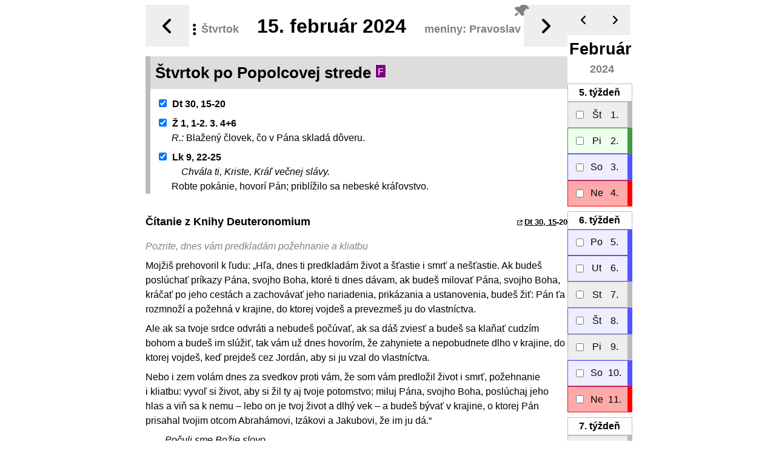

--- FILE ---
content_type: text/html; charset=UTF-8
request_url: https://lc.kbs.sk/?den=20240215
body_size: 3433
content:
  <!doctype html>
  <html lang="sk">
  <head>
    <meta charset="utf-8">
    <meta name="viewport" content="width=device-width, initial-scale=1, shrink-to-fit=no">
    <link rel="icon" type="image/png" sizes="32x32" href="img/favicon-32x32.png">
    <link rel="icon" type="image/png" sizes="16x16" href="img/favicon-16x16.png">
    <title>Liturgický kalendár - 15. feb 2024</title>
<link rel="stylesheet" type="text/css" href="https://code.jquery.com/ui/1.12.1/themes/base/jquery-ui.css" />
<link rel="stylesheet" type="text/css" href="https://cdnjs.cloudflare.com/ajax/libs/font-awesome/6.4.0/css/all.min.css" />
<link rel="stylesheet" type="text/css" href="lc-single.css?v24a" />
<link rel="stylesheet" type="text/css" href="lc-web.css?v24a" />
<link rel="stylesheet" type="text/css" href="jq/plugins/jquery.navHeader.css?v24a" />
<script type="text/javascript" src="https://code.jquery.com/jquery-3.6.0.js"></script>
<script type="text/javascript" src="https://code.jquery.com/ui/1.12.1/jquery-ui.js"></script>
<script type="text/javascript" src="cookies.js?v24a"></script>
<script type="text/javascript" src="lc.js?v24a"></script>
<script type="text/javascript" src="jq/plugins/jquery.navHeader.js?v24a"></script>
<script type="text/javascript" src="lc-init.js?v24a"></script>
<script type="text/javascript" src="lc-single.js?v24a"></script>
  </head>
  <body>
<div id='lc' class='lc lc-LAT lc-media-web hvr-tr-chldrn-a hs-105    container '  data-role='page'>
<div id='links' class='livelinks noPrint'>
<div class='flex lcIcons'><a data-js='goToday();' class='js fg0' title='Dnes'><img src='img/today.png'/></a><a data-lc-href='?den=%y4mmdd&obrad=gr' class='gen' title='Gréckokatolícky obrad'><img src='img/gr.png'/></a><a data-lc-href='?mesiac=%y4mmdd' class='gen' title='Mesiac - hlavičky'><img src='img/cal-row.png'/></a><a data-lc-href='?mesiac=%y4%mm&format=tabCal' class='gen' title='Mesiac - tabuľka'><img src='img/cal-tab.png'/></a><a data-lc-href='https://breviar.sk/cgi-bin/l.cgi?qt=pdt&d=%dd&m=%mm&r=%y4' class='away gen' title='Breviár - Liturgia hodín'><img src='img/breviar.png'/></a><a data-js='conf();' class='js' title='Nastavenia'><i class="fas fa-gear"></i></a><a data-js='lcDownload();' class='js fg0' title='Na stiahnutie'><i class="fas fa-download"></i></a><a data-js='info();' class='js fg0' title='Informácie'><i class="fas fa-circle-info"></i></a><a data-js='help();' class='js fg0' title='Popis a inštrukcie'><i class="fas fa-circle-question"></i></a></div>
</div><article id="text">

<div class='lc media-web  links_control'>
  <section  id='text_20240215' class='lcDEN feria wd4  navHere' title='15. február 2024'>
    <h1 class='lcDENtitul' nav='Št 15.&thinsp;2.&thinsp;2024'>
      <div class='lcDATUMgrp h-as-a'><i class="dots fas fa-ellipsis-vertical"></i>
        <div class='lcDATUM'>
          <span class='lcWD'>Štvrtok</span>
          <span class='lcDMY'>
            <span class='lcMD' title='Štvrtok po Popolcovej strede '>15.</span> <span class='lcMY'>február 2024</span>
          </span>
          <span class='lcND'>meniny: Pravoslav</span>
        </div><div class='lcPIN'><i class="fas fa-thumbtack   h-as-a hs-120"></i></div>
      </div>
      <a class='lcPREV'  href='?den=2024-02-14' title='Predchádzajúci deň'><i class="day fas fa-angle-left"></i><i class="vis fas fa-angles-left"></i></a>
      <a class='lcNEXT'  href='?den=2024-02-16' title='Nasledujúci deň'><i class="day fas fa-angle-right"></i><i class="vis fas fa-angles-right"></i></a>
    </h1> <!--datum-->
    

    
      <div id='altX' class='lcDENalt feria lc-lo-PO'>
        <div class='lcHEAD'   data-role='controlgroup'>
          
          <h2 title='Pôstne obdobie; lit. rok: 2024; ned./fer. cyklus: B/II'>
<span>
Štvrtok po Popolcovej strede
<span class='lcFARBA V' title='Liturgická farba: Fialová'>F</span></span>
            
          </h2>
          <div class='lcHEADinfo'>
        
        <div class='lcLINE'>
          
          <div class='lcCITANIE'>
          <p class='lcSUR' title='Čítanie z Knihy Deuteronomium'><label><input id='i_c_Dt30_15-20' type='checkbox' checked='checked' class='noPrint ui-checkboxradio' title='Zobrazenie čítania' />Dt 30, 15-20</label></p>
          </div>
        </div><!--lcLINE-->
        
        <div class='lcLINE'>
          
          <div class='lcCITANIE lcZALM'>
          <p class='lcSUR' title='Responzóriový žalm'><label><input id='i_c_Z1_1-2_3_4_6' type='checkbox' checked='checked' class='noPrint ui-checkboxradio' title='Zobrazenie čítania' />Ž 1, 1-2. 3. 4+6</label></p>
        <p class='lcRESPblock'><span class='lcRESP'>R.:</span> <span class='lcVERS'>Blažený človek, čo v Pána skladá dôveru.</span></p>
          </div>
        </div><!--lcLINE-->
        
        <div class='lcLINE'>
          
          <div class='lcCITANIE'>
          <p class='lcSUR' title='Čítanie zo svätého Evanjelia podľa Lukáša'><label><input id='i_c_Lk9_22-25' type='checkbox' checked='checked' class='noPrint ui-checkboxradio' title='Zobrazenie čítania' />Lk 9, 22-25</label></p>
        <p class='lcVPEblock'><span class='lcVPE'>Chvála ti, Kriste, Kráľ večnej slávy.</span> <span class='lcVERS'>Robte pokánie, hovorí Pán; priblížilo sa nebeské kráľovstvo.</span></p>
          </div>
        </div><!--lcLINE-->
          </div><!--lcHEADinfo-->
        </div><!--lcHEAD-->
        <div class='lcBODY'>
        
        <div class="lcLINE">
          
          
          <div id='c_Dt30_15-20' class="lcCITANIE" title='Čítanie z Knihy Deuteronomium'><h4>Čítanie z&nbsp;Knihy Deuteronomium 	<span><a href='http://dkc.kbs.sk/?in=Dt30,15' class='away' title='Zobrazí kontext čítania v Biblii'>Dt 30, 15</a>-20</span></h4>
            <h5>Pozrite, dnes vám predkladám požehnanie a&nbsp;kliatbu</h5>
<p>Mojžiš prehovoril k&nbsp;ľudu: „Hľa, dnes ti predkladám život a&nbsp;šťastie i&nbsp;smrť a&nbsp;nešťastie. Ak budeš poslúchať príkazy Pána, svojho Boha, ktoré ti dnes dávam, ak budeš milovať Pána, svojho Boha, kráčať po jeho cestách a&nbsp;zachovávať jeho nariadenia, prikázania a&nbsp;ustanovenia, budeš žiť: Pán ťa rozmnoží a&nbsp;požehná v&nbsp;krajine, do ktorej vojdeš a&nbsp;prevezmeš ju do vlastníctva.</p>
<p>Ale ak sa tvoje srdce odvráti a&nbsp;nebudeš počúvať, ak sa dáš zviesť a&nbsp;budeš sa klaňať cudzím bohom a&nbsp;budeš im slúžiť, tak vám už dnes hovorím, že zahyniete a&nbsp;nepobudnete dlho v&nbsp;krajine, do ktorej vojdeš, keď prejdeš cez Jordán, aby si ju vzal do vlastníctva.</p>
<p>Nebo i&nbsp;zem volám dnes za svedkov proti vám, že som vám predložil život i&nbsp;smrť, požehnanie i&nbsp;kliatbu: vyvoľ si život, aby si žil ty aj tvoje potomstvo; miluj Pána, svojho Boha, poslúchaj jeho hlas a&nbsp;viň sa k&nbsp;nemu – lebo on je tvoj život a&nbsp;dlhý vek – a&nbsp;budeš bývať v&nbsp;krajine, o&nbsp;ktorej Pán prisahal tvojim otcom Abrahámovi, Izákovi a&nbsp;Jakubovi, že im ju dá.“</p>
            <p class='dovetok'>Počuli sme Božie slovo.</p>
          </div><!--lcCITANIE-->
        </div><!--lcLINE-->
        
        <div class="lcLINE">
          
          
          <div id='c_Z1_1-2_3_4_6' class="lcCITANIE lcZALM" title='Responzóriový žalm'>
        <p class="lcRESPblock"><span class='lcRESP'>R.:</span> <span class='lcVERS'>Blažený človek, čo v Pána skladá dôveru.</span></p><h4>Responzóriový žalm 	<span><a href='http://dkc.kbs.sk/?in=Ž1,1' class='away' title='Zobrazí kontext čítania v Biblii'>Ž 1, 1</a>-2. 3. 4+6</span></h4>
            <div>Blažený človek, čo nekráča podľa rady bezbožných †<br />
a&nbsp;nechodí cestou hriešnikov, *<br />
ani nevysedáva v&nbsp;kruhu rúhačov,<br />
ale v&nbsp;zákone Pánovom má záľubu *<br />
a&nbsp;o&nbsp;jeho zákone rozjíma dňom i&nbsp;nocou.	<var>R.</var><br />
Je ako strom zasadený pri vode, *<br />
čo prináša ovocie v&nbsp;pravý čas,<br />
a&nbsp;jeho lístie nikdy nevädne; *<br />
darí sa mu všetko, čo podniká.	<var>R.</var><br />
No nie tak bezbožní, veru nie; *<br />
tí sú ako plevy, čo vietor ženie pred sebou.<br />
Nad cestou spravodlivých bedlí Pán, *<br />
ale cesta bezbožných vedie do záhuby.	<var>R.</var></div>
          </div><!--lcCITANIE-->
        </div><!--lcLINE-->
        
        <div class="lcLINE">
          
          
          <div id='c_Lk9_22-25' class="lcCITANIE" title='Čítanie zo svätého Evanjelia podľa Lukáša'>
        <p class="lcVPEblock"><span class='lcVPE'>Chvála ti, Kriste, Kráľ večnej slávy.</span> <span class='lcVERS'>Robte pokánie, hovorí Pán; priblížilo sa nebeské kráľovstvo.</span></p><h4>Čítanie zo&nbsp;svätého Evanjelia podľa Lukáša 	<span><a href='http://dkc.kbs.sk/?in=Lk9,22' class='away' title='Zobrazí kontext čítania v Biblii'>Lk 9, 22</a>-25</span></h4>
            <h5>Kto stratí svoj život pre mňa, zachráni si ho</h5>
<p>Ježiš povedal svojim učeníkom: „Syn človeka musí mnoho trpieť, starší, veľkňazi a&nbsp;zákonníci ho zavrhnú, zabijú ho, ale on tretieho dňa vstane z&nbsp;mŕtvych.“</p>
<p>A&nbsp;všetkým povedal: „Kto chce ísť za mnou, nech zaprie sám seba, vezme každý deň svoj kríž a&nbsp;nasleduje ma. Lebo kto by si chcel život zachrániť, stratí ho, ale kto stratí svoj život pre mňa, zachráni si ho.</p>
<p>Veď čo osoží človekovi, keby aj celý svet získal, a&nbsp;seba samého by stratil alebo poškodil?!“</p>
            <p class='dovetok'>Počuli sme slovo Pánovo.</p>
          </div><!--lcCITANIE-->
        </div><!--lcLINE-->
</div><!--lcBODY-->
      </div><!--lcDENalt-->
  </section><!--lcDEN--></div></article>
</div>

  </body>
</html>

--- FILE ---
content_type: text/html; charset=UTF-8
request_url: https://lc.kbs.sk/
body_size: 1271
content:
  <!doctype html>
  <html lang="sk">
  <head>
    <meta charset="utf-8">
    <meta name="viewport" content="width=device-width, initial-scale=1, shrink-to-fit=no">
    <link rel="icon" type="image/png" sizes="32x32" href="img/favicon-32x32.png">
    <link rel="icon" type="image/png" sizes="16x16" href="img/favicon-16x16.png">
    <title>Liturgický kalendár</title>
<link rel="stylesheet" type="text/css" href="https://code.jquery.com/ui/1.12.1/themes/base/jquery-ui.css" />
<link rel="stylesheet" type="text/css" href="https://cdnjs.cloudflare.com/ajax/libs/font-awesome/6.4.0/css/all.min.css" />
<link rel="stylesheet" type="text/css" href="lc-web.css?v24a" />
<link rel="stylesheet" type="text/css" href="jq/plugins/jquery.navHeader.css?v24a" />
<link rel="stylesheet" type="text/css" href="lc-side.css?v24a" />
<script type="text/javascript" src="https://code.jquery.com/jquery-3.6.0.js"></script>
<script type="text/javascript" src="https://code.jquery.com/ui/1.12.1/jquery-ui.js"></script>
<script type="text/javascript" src="cookies.js?v24a"></script>
<script type="text/javascript" src="lc.js?v24a"></script>
<script type="text/javascript" src="jq/plugins/jquery.navHeader.js?v24a"></script>
<script type="text/javascript" src="lc-init.js?v24a"></script>
<script type="text/javascript" src="lc-side.js?v24a"></script>
  </head>
  <body>
<div id='lc' class='lc lc-LAT lc-media-web hvr-tr-chldrn-a hs-105    container '  data-role='page'>

<script type='text/javascript'>
  if(document.cookie.indexOf('lc_single=true')>-1) {
    var dt = location.hash.match(/(?<=#)[^,]+/);
    if( !dt ) dt = 'dnes';
    var href = (location.origin+location.pathname+'?den='+dt);
    location.replace(href);
  }
</script>

  <div id='links' class='livelinks noPrint'>
<div class='flex lcIcons'><a data-js='goToday();' class='js fg0' title='Dnes'><img src='img/today.png'/></a><a data-lc-href='?den=%y4mmdd&obrad=gr' class='gen' title='Gréckokatolícky obrad'><img src='img/gr.png'/></a><a data-lc-href='?mesiac=%y4mmdd' class='gen' title='Mesiac - hlavičky'><img src='img/cal-row.png'/></a><a data-lc-href='?mesiac=%y4%mm&format=tabCal' class='gen' title='Mesiac - tabuľka'><img src='img/cal-tab.png'/></a><a data-lc-href='https://breviar.sk/cgi-bin/l.cgi?qt=pdt&d=%dd&m=%mm&r=%y4' class='away gen' title='Breviár - Liturgia hodín'><img src='img/breviar.png'/></a><a data-js='conf();' class='js' title='Nastavenia'><i class="fas fa-gear"></i></a><a data-js='lcDownload();' class='js fg0' title='Na stiahnutie'><i class="fas fa-download"></i></a><a data-js='info();' class='js fg0' title='Informácie'><i class="fas fa-circle-info"></i></a><a data-js='help();' class='js fg0' title='Popis a inštrukcie'><i class="fas fa-circle-question"></i></a></div>
</div>
<article id='text' class='lc  navHere  links_control'>
  <!--div id="lcPIN"><i class="fa-solid fa-thumbtack   h-as-a hs-120"></i></div-->
</article>
<aside id='rightCol' class='noPrint'>
  <!--a><i class="vis fa-solid fa-angles-right"></i></a-->
  <button id='lcCalSw'><b class='fa-solid fa-angles-left'></b><b class='on fa-solid fa-angles-right'></b></button>
  </button>
  <article id='lcCalendar' class='roller' data-simplebar></article>
</aside>

</div>

  </body>
</html>

--- FILE ---
content_type: text/html; charset=UTF-8
request_url: https://lc.kbs.sk/?mesiac=202402&format=rCal
body_size: 2606
content:
  <!doctype html>
  <html lang="sk">
  <head>
    <meta charset="utf-8">
    <meta name="viewport" content="width=device-width, initial-scale=1, shrink-to-fit=no">
    <link rel="icon" type="image/png" sizes="32x32" href="img/favicon-32x32.png">
    <link rel="icon" type="image/png" sizes="16x16" href="img/favicon-16x16.png">
    <title>Liturgický kalendár - február 2024</title>
<link rel="stylesheet" type="text/css" href="https://code.jquery.com/ui/1.12.1/themes/base/jquery-ui.css" />
<link rel="stylesheet" type="text/css" href="https://cdnjs.cloudflare.com/ajax/libs/font-awesome/6.4.0/css/all.min.css" />
<link rel="stylesheet" type="text/css" href="lc-single.css?v24a" />
<link rel="stylesheet" type="text/css" href="lc-web.css?v24a" />
<script type="text/javascript" src="https://code.jquery.com/jquery-3.6.0.js"></script>
<script type="text/javascript" src="https://code.jquery.com/ui/1.12.1/jquery-ui.js"></script>
<script type="text/javascript" src="cookies.js?v24a"></script>
<script type="text/javascript" src="lc.js?v24a"></script>
<script type="text/javascript" src="lc-single.js?v24a"></script>
  </head>
  <body>
<div id='lc' class='lc lc-LAT lc-media-webcolcal hvr-tr-chldrn-a    container '  data-role='page'>
<div id='lcCalendar' class='media-webcolcal   hs-105' title='Február 2024'>

          <h1 id='monthTITLE_202402' class='lcMESIACtitul   links_control'>
            <div class='lcDATUMgrp ' title='Február 2024'>
              <i class="dots fas fa-ellipsis-vertical"></i>
              <div class='lcDATUM'>
                <span class='lcM'>Február</span>
                <span class='lcY'>2024</span>
              </div>
            </div>
            <a class='lcPREV' href='?mesiac=2024-01&format=rcal' data-lc-prev='Január 2024 01' title='Predchádzajúci mesiac'><i class="day fas fa-angle-left"></i></a>
            <a class='lcNEXT' href='?mesiac=2024-03&format=rcal' data-lc-next='Marec 2024 03' title='Nasledujúci mesiac'><i class="day fas fa-angle-right"></i></a>
          </h1>
          

 <div id='tyzden_5' data-role='controlgroup' class='lcWEEK'>
 <button id='t_202405' class='lcWEEKnum' title='Február 2024 - 5. týždeň'>5.<span> týždeň</span></button>

  

            <div href='?#20240201' class='lcDEN feria  wd4'>
              <input id='tab_20240201' class='t_202405' name='den[20240201]' type='checkbox' value='20240201' data-mini='true'>
              <label for='tab_20240201' class='' title='Štvrtok 4. týždňa v_Cezročnom období'>
                  <span class='weekday'>Št</span>
                  <span class='monthdaynum'>1.</span>
                  <span class='title'>Štvrtok 4. týždňa v&nbsp;Cezročnom období</span>
              </label>
            </div>
 
            <div href='?#20240202' class='lcDEN sv  wd5'>
              <input id='tab_20240202' class='t_202405' name='den[20240202]' type='checkbox' value='20240202' data-mini='true'>
              <label for='tab_20240202' class='' title='Obetovanie Pána (sviatok)'>
                  <span class='weekday'>Pi</span>
                  <span class='monthdaynum'>2.</span>
                  <span class='title'>Obetovanie Pána (sviatok)</span>
              </label>
            </div>
 
            <div href='?#20240203' class='lcDEN sp  wd6'>
              <input id='tab_20240203' class='t_202405' name='den[20240203]' type='checkbox' value='20240203' data-mini='true'>
              <label for='tab_20240203' class='' title='Sobota 4. týždňa v_Cezročnom období alebo Svätého Blažeja, biskupa a_mučeníka alebo Svätého Oskára, biskupa alebo Preblahoslavenej Panny Márie v_sobotu (ľubovoľná spomienka)'>
                  <span class='weekday'>So</span>
                  <span class='monthdaynum'>3.</span>
                  <span class='title'>Sobota 4. týždňa v&nbsp;Cezročnom období alebo Svätého Blažeja, biskupa a&nbsp;mučeníka alebo Svätého Oskára, biskupa alebo Preblahoslavenej Panny Márie v&nbsp;sobotu (ľubovoľná spomienka)</span>
              </label>
            </div>
 
            <div href='?#20240204' class='lcDEN ned'>
              <input id='tab_20240204' class='t_202405' name='den[20240204]' type='checkbox' value='20240204' data-mini='true'>
              <label for='tab_20240204' class='' title='5. nedeľa v_Cezročnom období'>
                  <span class='weekday'>Ne</span>
                  <span class='monthdaynum'>4.</span>
                  <span class='title'>5. nedeľa v&nbsp;Cezročnom období</span>
              </label>
            </div>
 </div>

 <div id='tyzden_6' data-role='controlgroup' class='lcWEEK'>
 <button id='t_202406' class='lcWEEKnum' title='Február 2024 - 6. týždeň'>6.<span> týždeň</span></button>

  

            <div href='?#20240205' class='lcDEN sp  wd1'>
              <input id='tab_20240205' class='t_202406' name='den[20240205]' type='checkbox' value='20240205' data-mini='true'>
              <label for='tab_20240205' class='' title='Svätej Agáty, panny a_mučenice (spomienka)'>
                  <span class='weekday'>Po</span>
                  <span class='monthdaynum'>5.</span>
                  <span class='title'>Svätej Agáty, panny a&nbsp;mučenice (spomienka)</span>
              </label>
            </div>
 
            <div href='?#20240206' class='lcDEN sp  wd2'>
              <input id='tab_20240206' class='t_202406' name='den[20240206]' type='checkbox' value='20240206' data-mini='true'>
              <label for='tab_20240206' class='' title='Svätého Pavla Mikiho a_spoločníkov, mučeníkov (spomienka)'>
                  <span class='weekday'>Ut</span>
                  <span class='monthdaynum'>6.</span>
                  <span class='title'>Svätého Pavla Mikiho a&nbsp;spoločníkov, mučeníkov (spomienka)</span>
              </label>
            </div>
 
            <div href='?#20240207' class='lcDEN feria  wd3'>
              <input id='tab_20240207' class='t_202406' name='den[20240207]' type='checkbox' value='20240207' data-mini='true'>
              <label for='tab_20240207' class='' title='Streda 5. týždňa v_Cezročnom období'>
                  <span class='weekday'>St</span>
                  <span class='monthdaynum'>7.</span>
                  <span class='title'>Streda 5. týždňa v&nbsp;Cezročnom období</span>
              </label>
            </div>
 
            <div href='?#20240208' class='lcDEN sp  wd4'>
              <input id='tab_20240208' class='t_202406' name='den[20240208]' type='checkbox' value='20240208' data-mini='true'>
              <label for='tab_20240208' class='' title='Štvrtok 5. týždňa v_Cezročnom období alebo Svätého Hieronyma Emilianiho alebo Svätej Jozefíny Bakhity, panny (ľubovoľná spomienka)'>
                  <span class='weekday'>Št</span>
                  <span class='monthdaynum'>8.</span>
                  <span class='title'>Štvrtok 5. týždňa v&nbsp;Cezročnom období alebo Svätého Hieronyma Emilianiho alebo Svätej Jozefíny Bakhity, panny (ľubovoľná spomienka)</span>
              </label>
            </div>
 
            <div href='?#20240209' class='lcDEN feria  wd5'>
              <input id='tab_20240209' class='t_202406' name='den[20240209]' type='checkbox' value='20240209' data-mini='true'>
              <label for='tab_20240209' class='' title='Piatok 5. týždňa v_Cezročnom období'>
                  <span class='weekday'>Pi</span>
                  <span class='monthdaynum'>9.</span>
                  <span class='title'>Piatok 5. týždňa v&nbsp;Cezročnom období</span>
              </label>
            </div>
 
            <div href='?#20240210' class='lcDEN sp  wd6'>
              <input id='tab_20240210' class='t_202406' name='den[20240210]' type='checkbox' value='20240210' data-mini='true'>
              <label for='tab_20240210' class='' title='Svätej Školastiky, panny (spomienka)'>
                  <span class='weekday'>So</span>
                  <span class='monthdaynum'>10.</span>
                  <span class='title'>Svätej Školastiky, panny (spomienka)</span>
              </label>
            </div>
 
            <div href='?#20240211' class='lcDEN ned'>
              <input id='tab_20240211' class='t_202406' name='den[20240211]' type='checkbox' value='20240211' data-mini='true'>
              <label for='tab_20240211' class='' title='6. nedeľa v_Cezročnom období'>
                  <span class='weekday'>Ne</span>
                  <span class='monthdaynum'>11.</span>
                  <span class='title'>6. nedeľa v&nbsp;Cezročnom období</span>
              </label>
            </div>
 </div>

 <div id='tyzden_7' data-role='controlgroup' class='lcWEEK'>
 <button id='t_202407' class='lcWEEKnum' title='Február 2024 - 7. týždeň'>7.<span> týždeň</span></button>

  

            <div href='?#20240212' class='lcDEN feria  wd1'>
              <input id='tab_20240212' class='t_202407' name='den[20240212]' type='checkbox' value='20240212' data-mini='true'>
              <label for='tab_20240212' class='' title='Pondelok 6. týždňa v_Cezročnom období'>
                  <span class='weekday'>Po</span>
                  <span class='monthdaynum'>12.</span>
                  <span class='title'>Pondelok 6. týždňa v&nbsp;Cezročnom období</span>
              </label>
            </div>
 
            <div href='?#20240213' class='lcDEN feria  wd2'>
              <input id='tab_20240213' class='t_202407' name='den[20240213]' type='checkbox' value='20240213' data-mini='true'>
              <label for='tab_20240213' class='' title='Utorok 6. týždňa v_Cezročnom období'>
                  <span class='weekday'>Ut</span>
                  <span class='monthdaynum'>13.</span>
                  <span class='title'>Utorok 6. týždňa v&nbsp;Cezročnom období</span>
              </label>
            </div>
 
            <div href='?#20240214' class='lcDEN feria  wd3'>
              <input id='tab_20240214' class='t_202407' name='den[20240214]' type='checkbox' value='20240214' data-mini='true'>
              <label for='tab_20240214' class='' title='Popolcová streda (Pôst a_zdržovanie sa mäsitého pokrmu. Je deň pokánia v_celej Cirkvi.)'>
                  <span class='weekday'>St</span>
                  <span class='monthdaynum'>14.</span>
                  <span class='title'>Popolcová streda (Pôst a&nbsp;zdržovanie sa mäsitého pokrmu. Je deň pokánia v&nbsp;celej Cirkvi.)</span>
              </label>
            </div>
 
            <div href='?#20240215' class='lcDEN feria  wd4'>
              <input id='tab_20240215' class='t_202407' name='den[20240215]' type='checkbox' value='20240215' data-mini='true'>
              <label for='tab_20240215' class='' title='Štvrtok po Popolcovej strede'>
                  <span class='weekday'>Št</span>
                  <span class='monthdaynum'>15.</span>
                  <span class='title'>Štvrtok po Popolcovej strede</span>
              </label>
            </div>
 
            <div href='?#20240216' class='lcDEN feria  wd5'>
              <input id='tab_20240216' class='t_202407' name='den[20240216]' type='checkbox' value='20240216' data-mini='true'>
              <label for='tab_20240216' class='' title='Piatok po Popolcovej strede'>
                  <span class='weekday'>Pi</span>
                  <span class='monthdaynum'>16.</span>
                  <span class='title'>Piatok po Popolcovej strede</span>
              </label>
            </div>
 
            <div href='?#20240217' class='lcDEN feria  wd6'>
              <input id='tab_20240217' class='t_202407' name='den[20240217]' type='checkbox' value='20240217' data-mini='true'>
              <label for='tab_20240217' class='' title='Sobota po Popolcovej strede'>
                  <span class='weekday'>So</span>
                  <span class='monthdaynum'>17.</span>
                  <span class='title'>Sobota po Popolcovej strede</span>
              </label>
            </div>
 
            <div href='?#20240218' class='lcDEN ned'>
              <input id='tab_20240218' class='t_202407' name='den[20240218]' type='checkbox' value='20240218' data-mini='true'>
              <label for='tab_20240218' class='' title='1. pôstna nedeľa'>
                  <span class='weekday'>Ne</span>
                  <span class='monthdaynum'>18.</span>
                  <span class='title'>1. pôstna nedeľa</span>
              </label>
            </div>
 </div>

 <div id='tyzden_8' data-role='controlgroup' class='lcWEEK'>
 <button id='t_202408' class='lcWEEKnum' title='Február 2024 - 8. týždeň'>8.<span> týždeň</span></button>

  

            <div href='?#20240219' class='lcDEN feria  wd1'>
              <input id='tab_20240219' class='t_202408' name='den[20240219]' type='checkbox' value='20240219' data-mini='true'>
              <label for='tab_20240219' class='' title='Pondelok po 1. pôstnej nedeli'>
                  <span class='weekday'>Po</span>
                  <span class='monthdaynum'>19.</span>
                  <span class='title'>Pondelok po 1. pôstnej nedeli</span>
              </label>
            </div>
 
            <div href='?#20240220' class='lcDEN feria  wd2'>
              <input id='tab_20240220' class='t_202408' name='den[20240220]' type='checkbox' value='20240220' data-mini='true'>
              <label for='tab_20240220' class='' title='Utorok po 1. pôstnej nedeli'>
                  <span class='weekday'>Ut</span>
                  <span class='monthdaynum'>20.</span>
                  <span class='title'>Utorok po 1. pôstnej nedeli</span>
              </label>
            </div>
 
            <div href='?#20240221' class='lcDEN feria  wd3'>
              <input id='tab_20240221' class='t_202408' name='den[20240221]' type='checkbox' value='20240221' data-mini='true'>
              <label for='tab_20240221' class='' title='Streda po 1. pôstnej nedeli'>
                  <span class='weekday'>St</span>
                  <span class='monthdaynum'>21.</span>
                  <span class='title'>Streda po 1. pôstnej nedeli</span>
              </label>
            </div>
 
            <div href='?#20240222' class='lcDEN sv  wd4'>
              <input id='tab_20240222' class='t_202408' name='den[20240222]' type='checkbox' value='20240222' data-mini='true'>
              <label for='tab_20240222' class='' title='Katedry svätého Petra, apoštola (sviatok)'>
                  <span class='weekday'>Št</span>
                  <span class='monthdaynum'>22.</span>
                  <span class='title'>Katedry svätého Petra, apoštola (sviatok)</span>
              </label>
            </div>
 
            <div href='?#20240223' class='lcDEN feria  wd5'>
              <input id='tab_20240223' class='t_202408' name='den[20240223]' type='checkbox' value='20240223' data-mini='true'>
              <label for='tab_20240223' class='' title='Piatok po 1. pôstnej nedeli'>
                  <span class='weekday'>Pi</span>
                  <span class='monthdaynum'>23.</span>
                  <span class='title'>Piatok po 1. pôstnej nedeli</span>
              </label>
            </div>
 
            <div href='?#20240224' class='lcDEN feria  wd6'>
              <input id='tab_20240224' class='t_202408' name='den[20240224]' type='checkbox' value='20240224' data-mini='true'>
              <label for='tab_20240224' class='' title='Sobota po 1. pôstnej nedeli'>
                  <span class='weekday'>So</span>
                  <span class='monthdaynum'>24.</span>
                  <span class='title'>Sobota po 1. pôstnej nedeli</span>
              </label>
            </div>
 
            <div href='?#20240225' class='lcDEN ned'>
              <input id='tab_20240225' class='t_202408' name='den[20240225]' type='checkbox' value='20240225' data-mini='true'>
              <label for='tab_20240225' class='' title='2. pôstna nedeľa'>
                  <span class='weekday'>Ne</span>
                  <span class='monthdaynum'>25.</span>
                  <span class='title'>2. pôstna nedeľa</span>
              </label>
            </div>
 </div>

 <div id='tyzden_9' data-role='controlgroup' class='lcWEEK'>
 <button id='t_202409' class='lcWEEKnum' title='Február 2024 - 9. týždeň'>9.<span> týždeň</span></button>

  

            <div href='?#20240226' class='lcDEN feria  wd1'>
              <input id='tab_20240226' class='t_202409' name='den[20240226]' type='checkbox' value='20240226' data-mini='true'>
              <label for='tab_20240226' class='' title='Pondelok po 2. pôstnej nedeli'>
                  <span class='weekday'>Po</span>
                  <span class='monthdaynum'>26.</span>
                  <span class='title'>Pondelok po 2. pôstnej nedeli</span>
              </label>
            </div>
 
            <div href='?#20240227' class='lcDEN feria  wd2'>
              <input id='tab_20240227' class='t_202409' name='den[20240227]' type='checkbox' value='20240227' data-mini='true'>
              <label for='tab_20240227' class='' title='Utorok po 2. pôstnej nedeli'>
                  <span class='weekday'>Ut</span>
                  <span class='monthdaynum'>27.</span>
                  <span class='title'>Utorok po 2. pôstnej nedeli</span>
              </label>
            </div>
 
            <div href='?#20240228' class='lcDEN feria  wd3'>
              <input id='tab_20240228' class='t_202409' name='den[20240228]' type='checkbox' value='20240228' data-mini='true'>
              <label for='tab_20240228' class='' title='Streda po 2. pôstnej nedeli'>
                  <span class='weekday'>St</span>
                  <span class='monthdaynum'>28.</span>
                  <span class='title'>Streda po 2. pôstnej nedeli</span>
              </label>
            </div>
 
            <div href='?#20240229' class='lcDEN feria  wd4'>
              <input id='tab_20240229' class='t_202409' name='den[20240229]' type='checkbox' value='20240229' data-mini='true'>
              <label for='tab_20240229' class='' title='Štvrtok po 2. pôstnej nedeli'>
                  <span class='weekday'>Št</span>
                  <span class='monthdaynum'>29.</span>
                  <span class='title'>Štvrtok po 2. pôstnej nedeli</span>
              </label>
            </div>
 </div>
</div>
</div>

  </body>
</html>

--- FILE ---
content_type: text/html; charset=UTF-8
request_url: https://lc.kbs.sk/?den=20240215
body_size: 3519
content:
  <!doctype html>
  <html lang="sk">
  <head>
    <meta charset="utf-8">
    <meta name="viewport" content="width=device-width, initial-scale=1, shrink-to-fit=no">
    <link rel="icon" type="image/png" sizes="32x32" href="img/favicon-32x32.png">
    <link rel="icon" type="image/png" sizes="16x16" href="img/favicon-16x16.png">
    <title>Liturgický kalendár - 15. feb 2024</title>
<link rel="stylesheet" type="text/css" href="https://code.jquery.com/ui/1.12.1/themes/base/jquery-ui.css" />
<link rel="stylesheet" type="text/css" href="https://cdnjs.cloudflare.com/ajax/libs/font-awesome/6.4.0/css/all.min.css" />
<link rel="stylesheet" type="text/css" href="lc-single.css?v24a" />
<link rel="stylesheet" type="text/css" href="lc-web.css?v24a" />
<link rel="stylesheet" type="text/css" href="jq/plugins/jquery.navHeader.css?v24a" />
<script type="text/javascript" src="https://code.jquery.com/jquery-3.6.0.js"></script>
<script type="text/javascript" src="https://code.jquery.com/ui/1.12.1/jquery-ui.js"></script>
<script type="text/javascript" src="cookies.js?v24a"></script>
<script type="text/javascript" src="lc.js?v24a"></script>
<script type="text/javascript" src="jq/plugins/jquery.navHeader.js?v24a"></script>
<script type="text/javascript" src="lc-init.js?v24a"></script>
<script type="text/javascript" src="lc-single.js?v24a"></script>
  </head>
  <body>
<div id='lc' class='lc lc-LAT lc-media-web hvr-tr-chldrn-a hs-105    container '  data-role='page'>
<div id='links' class='livelinks noPrint'>
<div class='flex lcIcons'><a data-js='goToday();' class='js fg0' title='Dnes'><img src='img/today.png'/></a><a data-lc-href='?den=%y4mmdd&obrad=gr' class='gen' title='Gréckokatolícky obrad'><img src='img/gr.png'/></a><a data-lc-href='?mesiac=%y4mmdd' class='gen' title='Mesiac - hlavičky'><img src='img/cal-row.png'/></a><a data-lc-href='?mesiac=%y4%mm&format=tabCal' class='gen' title='Mesiac - tabuľka'><img src='img/cal-tab.png'/></a><a data-lc-href='https://breviar.sk/cgi-bin/l.cgi?qt=pdt&d=%dd&m=%mm&r=%y4' class='away gen' title='Breviár - Liturgia hodín'><img src='img/breviar.png'/></a><a data-js='conf();' class='js' title='Nastavenia'><i class="fas fa-gear"></i></a><a data-js='lcDownload();' class='js fg0' title='Na stiahnutie'><i class="fas fa-download"></i></a><a data-js='info();' class='js fg0' title='Informácie'><i class="fas fa-circle-info"></i></a><a data-js='help();' class='js fg0' title='Popis a inštrukcie'><i class="fas fa-circle-question"></i></a></div>
</div><article id="text">

<div class='lc media-web  links_control'>
  <section  id='text_20240215' class='lcDEN feria wd4  navHere' title='15. február 2024'>
    <h1 class='lcDENtitul' nav='Št 15.&thinsp;2.&thinsp;2024'>
      <div class='lcDATUMgrp h-as-a'><i class="dots fas fa-ellipsis-vertical"></i>
        <div class='lcDATUM'>
          <span class='lcWD'>Štvrtok</span>
          <span class='lcDMY'>
            <span class='lcMD' title='Štvrtok po Popolcovej strede '>15.</span> <span class='lcMY'>február 2024</span>
          </span>
          <span class='lcND'>meniny: Pravoslav</span>
        </div><div class='lcPIN'><i class="fas fa-thumbtack   h-as-a hs-120"></i></div>
      </div>
      <a class='lcPREV'  href='?den=2024-02-14' title='Predchádzajúci deň'><i class="day fas fa-angle-left"></i><i class="vis fas fa-angles-left"></i></a>
      <a class='lcNEXT'  href='?den=2024-02-16' title='Nasledujúci deň'><i class="day fas fa-angle-right"></i><i class="vis fas fa-angles-right"></i></a>
    </h1> <!--datum-->
    

    
      <div id='altX' class='lcDENalt feria lc-lo-PO'>
        <div class='lcHEAD'   data-role='controlgroup'>
          
          <h2 title='Pôstne obdobie; lit. rok: 2024; ned./fer. cyklus: B/II'>
<span>
Štvrtok po Popolcovej strede
<span class='lcFARBA V' title='Liturgická farba: Fialová'>F</span></span>
            
          </h2>
          <div class='lcHEADinfo'>
        
        <div class='lcLINE'>
          
          <div class='lcCITANIE'>
          <p class='lcSUR' title='Čítanie z Knihy Deuteronomium'><label><input id='i_c_Dt30_15-20' type='checkbox' checked='checked' class='noPrint ui-checkboxradio' title='Zobrazenie čítania' />Dt 30, 15-20</label></p>
          </div>
        </div><!--lcLINE-->
        
        <div class='lcLINE'>
          
          <div class='lcCITANIE lcZALM'>
          <p class='lcSUR' title='Responzóriový žalm'><label><input id='i_c_Z1_1-2_3_4_6' type='checkbox' checked='checked' class='noPrint ui-checkboxradio' title='Zobrazenie čítania' />Ž 1, 1-2. 3. 4+6</label></p>
        <p class='lcRESPblock'><span class='lcRESP'>R.:</span> <span class='lcVERS'>Blažený človek, čo v Pána skladá dôveru.</span></p>
          </div>
        </div><!--lcLINE-->
        
        <div class='lcLINE'>
          
          <div class='lcCITANIE'>
          <p class='lcSUR' title='Čítanie zo svätého Evanjelia podľa Lukáša'><label><input id='i_c_Lk9_22-25' type='checkbox' checked='checked' class='noPrint ui-checkboxradio' title='Zobrazenie čítania' />Lk 9, 22-25</label></p>
        <p class='lcVPEblock'><span class='lcVPE'>Chvála ti, Kriste, Kráľ večnej slávy.</span> <span class='lcVERS'>Robte pokánie, hovorí Pán; priblížilo sa nebeské kráľovstvo.</span></p>
          </div>
        </div><!--lcLINE-->
          </div><!--lcHEADinfo-->
        </div><!--lcHEAD-->
        <div class='lcBODY'>
        
        <div class="lcLINE">
          
          
          <div id='c_Dt30_15-20' class="lcCITANIE" title='Čítanie z Knihy Deuteronomium'><h4>Čítanie z&nbsp;Knihy Deuteronomium 	<span><a href='http://dkc.kbs.sk/?in=Dt30,15' class='away' title='Zobrazí kontext čítania v Biblii'>Dt 30, 15</a>-20</span></h4>
            <h5>Pozrite, dnes vám predkladám požehnanie a&nbsp;kliatbu</h5>
<p>Mojžiš prehovoril k&nbsp;ľudu: „Hľa, dnes ti predkladám život a&nbsp;šťastie i&nbsp;smrť a&nbsp;nešťastie. Ak budeš poslúchať príkazy Pána, svojho Boha, ktoré ti dnes dávam, ak budeš milovať Pána, svojho Boha, kráčať po jeho cestách a&nbsp;zachovávať jeho nariadenia, prikázania a&nbsp;ustanovenia, budeš žiť: Pán ťa rozmnoží a&nbsp;požehná v&nbsp;krajine, do ktorej vojdeš a&nbsp;prevezmeš ju do vlastníctva.</p>
<p>Ale ak sa tvoje srdce odvráti a&nbsp;nebudeš počúvať, ak sa dáš zviesť a&nbsp;budeš sa klaňať cudzím bohom a&nbsp;budeš im slúžiť, tak vám už dnes hovorím, že zahyniete a&nbsp;nepobudnete dlho v&nbsp;krajine, do ktorej vojdeš, keď prejdeš cez Jordán, aby si ju vzal do vlastníctva.</p>
<p>Nebo i&nbsp;zem volám dnes za svedkov proti vám, že som vám predložil život i&nbsp;smrť, požehnanie i&nbsp;kliatbu: vyvoľ si život, aby si žil ty aj tvoje potomstvo; miluj Pána, svojho Boha, poslúchaj jeho hlas a&nbsp;viň sa k&nbsp;nemu – lebo on je tvoj život a&nbsp;dlhý vek – a&nbsp;budeš bývať v&nbsp;krajine, o&nbsp;ktorej Pán prisahal tvojim otcom Abrahámovi, Izákovi a&nbsp;Jakubovi, že im ju dá.“</p>
            <p class='dovetok'>Počuli sme Božie slovo.</p>
          </div><!--lcCITANIE-->
        </div><!--lcLINE-->
        
        <div class="lcLINE">
          
          
          <div id='c_Z1_1-2_3_4_6' class="lcCITANIE lcZALM" title='Responzóriový žalm'>
        <p class="lcRESPblock"><span class='lcRESP'>R.:</span> <span class='lcVERS'>Blažený človek, čo v Pána skladá dôveru.</span></p><h4>Responzóriový žalm 	<span><a href='http://dkc.kbs.sk/?in=Ž1,1' class='away' title='Zobrazí kontext čítania v Biblii'>Ž 1, 1</a>-2. 3. 4+6</span></h4>
            <div>Blažený človek, čo nekráča podľa rady bezbožných †<br />
a&nbsp;nechodí cestou hriešnikov, *<br />
ani nevysedáva v&nbsp;kruhu rúhačov,<br />
ale v&nbsp;zákone Pánovom má záľubu *<br />
a&nbsp;o&nbsp;jeho zákone rozjíma dňom i&nbsp;nocou.	<var>R.</var><br />
Je ako strom zasadený pri vode, *<br />
čo prináša ovocie v&nbsp;pravý čas,<br />
a&nbsp;jeho lístie nikdy nevädne; *<br />
darí sa mu všetko, čo podniká.	<var>R.</var><br />
No nie tak bezbožní, veru nie; *<br />
tí sú ako plevy, čo vietor ženie pred sebou.<br />
Nad cestou spravodlivých bedlí Pán, *<br />
ale cesta bezbožných vedie do záhuby.	<var>R.</var></div>
          </div><!--lcCITANIE-->
        </div><!--lcLINE-->
        
        <div class="lcLINE">
          
          
          <div id='c_Lk9_22-25' class="lcCITANIE" title='Čítanie zo svätého Evanjelia podľa Lukáša'>
        <p class="lcVPEblock"><span class='lcVPE'>Chvála ti, Kriste, Kráľ večnej slávy.</span> <span class='lcVERS'>Robte pokánie, hovorí Pán; priblížilo sa nebeské kráľovstvo.</span></p><h4>Čítanie zo&nbsp;svätého Evanjelia podľa Lukáša 	<span><a href='http://dkc.kbs.sk/?in=Lk9,22' class='away' title='Zobrazí kontext čítania v Biblii'>Lk 9, 22</a>-25</span></h4>
            <h5>Kto stratí svoj život pre mňa, zachráni si ho</h5>
<p>Ježiš povedal svojim učeníkom: „Syn človeka musí mnoho trpieť, starší, veľkňazi a&nbsp;zákonníci ho zavrhnú, zabijú ho, ale on tretieho dňa vstane z&nbsp;mŕtvych.“</p>
<p>A&nbsp;všetkým povedal: „Kto chce ísť za mnou, nech zaprie sám seba, vezme každý deň svoj kríž a&nbsp;nasleduje ma. Lebo kto by si chcel život zachrániť, stratí ho, ale kto stratí svoj život pre mňa, zachráni si ho.</p>
<p>Veď čo osoží človekovi, keby aj celý svet získal, a&nbsp;seba samého by stratil alebo poškodil?!“</p>
            <p class='dovetok'>Počuli sme slovo Pánovo.</p>
          </div><!--lcCITANIE-->
        </div><!--lcLINE-->
</div><!--lcBODY-->
      </div><!--lcDENalt-->
  </section><!--lcDEN--></div></article>
</div>

  </body>
</html>

--- FILE ---
content_type: text/css
request_url: https://lc.kbs.sk/lc-single.css?v24a
body_size: 645
content:
#lc #text {
  --rc-width: 0px;
  --rc-width-scroll: 0px;
  --space-gap: 0px;
  
  --btn-max-width: 7vw;
}

.lcSINGLE a.lcPREV:hover,
.lcSINGLE a.lcNEXT:hover {
  opacity: .8;
}
#lc.lcSINGLE .day {
  display: block;
}

#lc.lcSINGLE .lcPIN i {
  /* --hoverScale: 1.2; */
  --hoverRotate: 45deg;
  --hoverColor: var(--farba-pismo-seda);
  /* color: var(--farba-pismo); */
}


/** .lcSINGLE ******************************/
.lcSINGLE .lcPREV,
.lcSINGLE .lcNEXT {
  display: flex;
  flex-direction: column;
  justify-content: center;
  position: fixed;
  min-width: 3vw;
  max-width: var(--btn-max-width);
  width: 5vw;
  height: 70vh;
  top: 20vh;
  padding: 0;
  /* opacity: .5; */
}

/* .lcSINGLE .lcPREV::before, */
/* .lcSINGLE .lcNEXT::before, */
/* #lcCalendar .lcPREV::before, */
/* #lcCalendar .lcNEXT::before { */
  /* font-family: "Font Awesome 5 Free"; */
  /* font-weight: 900; */
/* } */

/* .lcSINGLE .lcPREV::before, */
/* #lcCalendar .lcPREV::before { */
  /* content: "\f104"; */
/* } */
.lcSINGLE .lcPREV {
  left: 0;
}

/* .lcSINGLE .lcNEXT::before, */
/* #lcCalendar .lcNEXT::before { */
  /* content: "\f105"; */
/* } */
.lcSINGLE .lcNEXT {
  right: 0;
}

#lc.lcSINGLE {
  width: 85vw;
  /* max-width: calc( 50rem - 5vw - 5vw ); */
}

#lc.lcSINGLE h1.lcDayTITLE {
  font-size: 250%;
  margin-top: .2em;
  grid-column: 1;
}

#lc.lcSINGLE .noSINGLE {
  display: none;
}

#lc.lcSINGLE #lcSINGLEpagedate {
  position: fixed;
  top: 20vh;
  z-index: 99;
  font-size: 15vw;
  text-align: center;
  color: var(--farba-pismo);
  opacity: .2;
  font-weight: bold;
}


--- FILE ---
content_type: text/css
request_url: https://lc.kbs.sk/jq/plugins/jquery.navHeader.css?v24a
body_size: 486
content:
nav {
  top: 0;
  display: none; /* = na začiatku neviditeľné, potom flex; */
  flex-wrap: nowrap;
  background-color: #fffffffa;
  border: 1px solid #ddd;
  padding: .2em .4em;
  /* margin-left: -.5rem; */
}
nav > a,
nav > i {
  text-align: center;
  white-space: nowrap;
  flex-grow: 1;
}
nav > a {
  text-decoration: none;
  flex-shrink: 3;
  overflow: hidden;
  text-overflow: ellipsis;
}
nav > i {
  font-style: normal;
  /* padding: 0 .3em; */
}
/* nav > a:hover { */
  /* background-color: #8888; */
/* } */
nav > i::before {
  content: "\0025B7";
  /* https://www.w3schools.com/charsets/ref_utf_geometric.asp
        9655   25B7   WHITE RIGHT-POINTING TRIANGLE
        9654   25B6	 	BLACK RIGHT-POINTING TRIANGLE
        9659   25BB   WHITE RIGHT-POINTING POINTER
  */
}

--- FILE ---
content_type: text/javascript
request_url: https://lc.kbs.sk/lc.js?v24a
body_size: 8000
content:
/* © Ing. Matúš Brilla, lc.kbs.sk, 2010 - 2023 */

// init parameters - very old js versions
_default = function ( value, _default_val ) { return ( value === undefined ) ? _default_val  :  value; }


// Cookies ////////////////////////////////////////////
var lc_zoom = getCookie( "lc_zoom", '100' );
var lc_theme = getCookie( "lc_theme", 'light' );
var lc_showNav = ( getCookie( "lc_showNav", 'true' ) == 'true' );
var lc_single = ( getCookie( "lc_single", 'false' ) == 'true' );
// var lc_jumpDays = getCookie("lc_jumpDays", 'calendar');   // calendar / visible
// var lc_jumpCirc = getCookie("lc_jumpCirc", 'true');
// var lc_syncCal = getCookie("lc_syncCal", 'false');


// Zobrazenie odkazu podľa
function gotoLink( href, away = false ) {
  if( away )
    window.open( href, '_blank' );
  else
    // window.open( href, '_self' );
    window.location.href = href;
}
function gotoLinkSelfDetection( e, the = null ) {
  if( the === null )   the = e.target;
  gotoLink( the.href, ( the.className.match( /\baway\b/ ) !== null )   !=   e.ctrlKey );
  e.preventDefault();
}

function goToday() {
  var today = new Date( ).toNumISOdate( );

  if( lc_single ) {    // , #lc .lcSINGLE    //  $( '#lc:has(.lcSINGLE)' )
// console.log("SINGLE", today);
    gotoLink( '?den=' + today );
  }
  else {
// console.log("NORMAL", today);
    var $tab = $( today.getTabElement( ) );
    if( $tab.length > 0 ) {
      $tab._show( true );
    }
    else {
      today._show( true );    //, today );

      ////////////////////////////////////////////////
      // Treba načítať mesiac(e) a aktuálny deň !!! //
      ////////////////////////////////////////////////
    }
  }
}


///// PROTOTYPEs ////////////////////////////
String.prototype.onlyNum = function( len = 99999 ) {
  return this.replace( /\D/g, "" ).substr( 0, len );
}

// číslo/text na dve platné číslice
String.prototype.to2Nums = function ( ) {
  return parseInt( this ).to2Nums( );
}
Number.prototype.to2Nums = function ( ) {
  if ( this == 0 )
    return "00";
  if ( this < 10 )
    return "0" + this;

  return this.toString( );
}


Date.prototype.toISOdate = function ( ) {
  return this.toISOString( ).substr( 0, 10 );
}
Date.prototype.toNumISOdate = function ( ) {
  return this.toISOString( ).onlyNum( 8 );
}
Date.prototype.getCondISO = function ( complet = true ) {
  var day = ( complet ) ? this.getDate( ).to2Nums( ) : "";
  return this.getFullYear( ).toString( )  +  ( this.getMonth( ) + 1 ).to2Nums( )  +  day;
}


function clearSelection() {
  // https://stackoverflow.com/questions/3169786/clear-text-selection-with-javascript
  if (window.getSelection) {
    if (window.getSelection().empty) {  // Chrome
      window.getSelection().empty();
    } else if (window.getSelection().removeAllRanges) {  // Firefox
      window.getSelection().removeAllRanges();
    }
  }
  else if (document.selection) {  // IE?
    document.selection.empty();
  }
}


// Je to Apple?
// function isMac( ) {
  // https://stackoverflow.com/questions/10527983/best-way-to-detect-mac-os-x-or-windows-computers-with-javascript-or-jquery
  // kvôli mapovanie klávesov Ctrl <=> Command
  // return /(Mac|iPhone|iPod|iPad)/i.test(navigator.platform);
// }
// alternatívne cez navigator.appVersion (Win/Mac/X11/Linux) https://www.geeksforgeeks.org/detect-the-operating-system-of-user-using-javascript/


//// ZOOM //////
const zoom_step = 10, // %
      zoom_min = 50,
      zoom_max = 200;

function zoomClip( val ) {
  return Math.min( zoom_max, Math.max( zoom_min, val ));
}

// DNES /////////////////
var lc_dnes,  // = new Date().getCondISO(),
    lc_dnes_text = "dnes";

// livelinks /////////////////
const glivelinkHookClass =  "livelinkHook";
var gLivelinkHook;


$(function( ) {
  lc_dnes = lc_dnes = new Date().getCondISO();

  lc_zoom = getCookie( "lc_zoom", '100' );  // default: 100%;
  setCookie( "lc_zoom", zoomClip( lc_zoom ));

  // $( "#text" ).on( "click", ".lcPIN",    // odkazy do Biblie dkc.kbs.sk
    // function ( e ) {
    // });
  $( ".links_control" ).on( "click", "div.lcDATUM",   //"h1 span.lcDENtitul",
    function ( e ) {
      console.log( "click-DATUM:", e );
      var $links = $("#links");
      if ( $links.css( "display" ) != "none"   &&   gLivelinkHook == this ) {
        repositionLinks( null );  // = hide();
        // gLivelinkHook = null;
        // $( this ).removeClass( glivelinkHookClass );
      }
      else {
        // gLivelinkHook = this;
        repositionLinks( this );
        // $links.show();   // vykoná v repositionLinks()
        // $( this ).addClass( glivelinkHookClass );
      }

      return false;
    });

  $( "#lcCalendar" ).on( "click", "a.lcDEN",    // odkazy dní - tab mesiac
      function ( e ) {
        gotoLinkSelfDetection( e );
        // return false;
      }
    );
  $( "#text" )
    .on( "click", ".lcCITANIE h4 a",    // odkazy do Biblie dkc.kbs.sk
      function ( e ) {
        gotoLinkSelfDetection( e );
        // var target = e.target;
        // gotoLink( target.href, ( target.className.match( /\baway\b/ ) !== null )   !=   e.ctrlKey );
        // e.preventDefault();
      }
    )
    .on( "click", ".lcPIN",
      function ( e ) {
        console.log( "click-lcPIN:", e );
        var $src = $( e.target );
        // Zmena zobrazenia jednoduché <-> komplexné
        if( lc_single /*getCookie( "lc_single" ) == "true"*/ ) {
          dialogConfirm( "Zmena REŽIMU zobrazenia",
                         "<b>Chcete prepnúť na komplexné zobrazenie s možnosťou zobrazenia viacerých dní?</b>\nStránka sa načíta nanovo!",
                         {
                            "Pokračovať na komplexné zobrazenie":
                              function() {
                                $( this ).dialog( "close" );
                                go2complex( $src );
                              },
                            "Zrušiť": function() { $( this ).dialog( "close" ); }
                        });
        }
        else {
          dialogConfirm( "Zmena REŽIMU zobrazenia",
                         "<b>Chcete prepnúť na zobrazenie jedného dňa?</b>\nStránka sa načíta nanovo!",
                         {
                            "Pokračovať na jednoduché zobrazenie":
                              function() {
                                $( this ).dialog( "close" );
                                go2single( $src );
                              },
                            "Zrušiť": function() { $( this ).dialog( "close" ); }
                        });
        }
      }
    );

  $( "#lc" )
    // .on( "click", function (e) { debugger; } )
    .on( "click", ".livelinks a[data-js]",   // Odkazy na skript
      function ( e ) {
        // console.log( "click-JS:", e, this );
        // $("#links.livelinks").hide(); // skryť lištu
        eval( this.dataset.js );

        repositionLinks( null );
        e.preventDefault();
        return false;
      }
    )

	$( window ).bind( {
	  // https://keycode.info/
    keydown: function( e ) {
      if( e.key === 'Control'   ||   e.key === 'Meta' ) {
      // if ( e.ctrlKey  ||  e.metaKey ) {   ///// metaKey = Command on Apple Mac //////
        $( "#lc" ).addClass( "ctrl" );
        livelinkRetarget( 1 );
      }

      // console.log( "keydown", e.keyCode, e.key );
    },
    keypress: function( e ) {
    // console.log( "keypress", e.keyCode );
    },
    keyup: function( e ) {
      // console.log( "keyup", e.keyCode, e.key );
      if( e.key === 'Control'   ||   e.key === 'Meta' ) {
        $( "#lc" ).removeClass( "ctrl" );
        livelinkRetarget( 0 );
      }
    },

    resize: function( e ) {
      // $("#links").hide(); // skrytie! ...
      if ( gLivelinkHook ) repositionLinks( gLivelinkHook ); // ... alebo prepočítať polohu!
    }
	});
});

function repositionLinks ( where ) {
  if( where ) {
    gLivelinkHook = where;
    $( gLivelinkHook ).addClass( glivelinkHookClass );
    var rect = gLivelinkHook.parentNode.parentNode.getBoundingClientRect();
    // var rect = $( _datum ).position();
    $( "#links" ).css({ top: window.scrollY + rect.top + rect.height,
                        left: window.scrollX + rect.left,
                        width: rect.width })
                 .show();
    // $( "#links" ).css({ top: rect.top + rect.height,   left: rect.left,   width: rect.width })
    relink2hook( );
  }
  else {
    $( gLivelinkHook ).removeClass( glivelinkHookClass );
    gLivelinkHook = null;
    $( "#links" ).hide();
  }
}

function relink2hook( ) {
  // if( !to ) to = gLivelinkHook;
  // var $to = $( to );
  var y4mmdd, y4, mm, dd;
  [y4mmdd, y4, mm, dd] = $(gLivelinkHook).getY4MMDD( );

  if ( y4mmdd   ||   y4   ||   mm    ||   dd ) {
    $(".livelinks a[data-lc-href]").each(
      function( ) {
        // var lcHref = to.dataset.lcHref; //this.href;
        var href = this.dataset.lcHref
                           .replace(/%y4mmdd/g, y4mmdd)
                           .replace(/%y4/g, y4)
                           .replace(/%mm/g, mm)
                           .replace(/%dd/g, dd);
        this.href = href;
        // console.log(this);
      }
    );
    livelinkRetarget();
  };

  // gotoLink( href, !( $( "#lc" ).hasClass( "ctrl" )   ==   $this.hasClass( "away" )) );
}

$.fn.getY4MMDD = function ( ) {
  var $parents = $( this ).parents( ).filter( "section[id], h1[id], h2[id], h3[id]" );

  return ( $parents.length )   ?   $parents[0].id.getY4MMDD( )   :   [ "", "", "", "" ];
}

String.prototype.getY4MMDD = function ( ) {
  return this.match( /dnes|(\d{4})\D?(\d\d)\D?(\d\d)?/ );
}

function livelinkRetarget( ctrl = null, $dest = $(".livelinks a[data-lc-href]") ) {
  if( ctrl == null ) ctrl = $( "#lc" ).hasClass( "ctrl" );
  $dest.each(
    function( ) {
      // var lcHref = to.dataset.lcHref; //this.href;
      var away = this.classList.contains("away");
      if( ctrl ) away = !away;
      this.target = ( away )   ?   "_blank"   :   "";
      // console.log(this);
    }
  );
}



///// REŽIM - single / complex //////////////////////
function go2complex( the ) {
  setCookie( "lc_single", false );
  // načítať komplexný režim
  location.replace( location.href.replace( /[?#].+$/, "" ) + "#" + getSingleDate( the ) );
}
function go2single( the ) {
  setCookie( "lc_single", true );
  // načítať single režim
  location = "?den=" + getSingleDate( the );
}
function getSingleDate( the ) {
  return ( typeof( the ) == 'string' )   ?   the.getY4MMDD( )[0]   :   $( the ).getY4MMDD( )[0];
}



//// (i) Informácie /////////////////////////////////

var footer_html = "<div id='footer'>\n"
+ "<p class='info'>Liturgický kalendár spracovaný podľa Direktória.<br>Texty použité z publikácie <i>Liturgické čítania na každý deň</i>, SSV, Trnava 2007.</p>\n"
+ "<p id='copyright'>©&nbsp;<a href='mailto:dokumentykc+lc@gmail.com'>Ing.&nbsp;Matúš&nbsp;Brilla</a>, 1997&nbsp;–&nbsp;"+(new Date().getFullYear())+"</p>\n"
+ "</div>";


function info( ) {
  var $source = $( gLivelinkHook );

  if( $( "#lc" ).hasClass( "lc-LAT" ) ) {
    var $den = $source.parentsUntil( ".lcDEN" ).parent( ),
        $h2c = $den.find(".lcDENalt .lcHEAD h2").clone(),
        titles = $h2c.map( function() { return getInfo(this); } ),
        // h2title = $h2c.prop("title"),
        html = [ titles[ 0 ] ];
        // $h2c.map( function() { return getInfo(this); } );

    if( titles.length == 2   &   titles[ 0 ] != titles[ 1 ] ) {  // zmena v rámci dňa - zel. štvrtok
      $h2c.find( "span" ).remove( ".lcMOD, .lcFARBA" );   // odstrániť nepotrebné informácie
      titles = $h2c.find("span").each(
        function( n ) {
          html[ n ] = "<div>\n<h1>" + this.innerText.trim( ) + "</h1>\n" + titles[ n ] + "\n</div>";
        }
      );
    }
    html = html.join( "\n<hr/>\n" );
// console.log('Titles Substitution: ', html);
  }
  else {
    // gréckokatolícky obrad
    html = "<p>Gréckokatolícky obrad</p>";
  }

  function getInfo( element ) {
    var //aTexts = element.title.split(";"),
        html = element.title.replace( /^(.+?);.+?: (.+?);.+?: ([ABC])\/(I|II)$/,
                                      "<h3>$1</h3>\n<p><b>Liturgický rok</b>: $2</p>\n<p><b>Nedeľný cyklus</b>: $3</p>\n<p><b>Feriálny cyklus</b>: $4</p>");

    return html;
  }

  html = "<div>\n"+html+"\n\n"+footer_html+"\n</div>\n";
  lcDialog( 'info',
            html,
            { title: $source.find(".lcWD, .lcDMY").text().replace(/\s+(?=\s)|^\s+|\s+$/g, ""),
              width: "fit-content",  //"50rem",
              resizable: false,
              modal: true,
            }
  );
}

$(function( ) {
  let rok = new Date().getYear() + 1900;
  let gr_doplnok = (window.location.href.search(/obrad=gr/i)>0)
          ? "\n<br/>\nPriebežne spracúva o. protojerej ThLic. Marcel Gajdoš, predseda Liturgickej komisie Košickej eparchie (<a href='gajdos.marcel@grkatke.sk'>gajdos.marcel@grkatke.sk</a>)\n"
          : "";
  $( "#text, #lc > #lcCalendar" ).append( 
    "<p id='copyright'>©&nbsp;<a href='mailto:dokumentykc+lc@gmail.com'>Ing.&nbsp;Matúš&nbsp;Brilla</a>, 1997&nbsp;–&nbsp;" + rok + gr_doplnok + "</p>"
  );
});



/***** .scrollY2Element( ) *****************************************************************/
// Vertikálne narolovanie na element
var animationSpeed = 500; // ms

$.fn.scrollY2Element = function ( add = 0 ) {
  var day = this;   // použité aj vo fnc po animácii

  if ( day.length == 0 ) return null;

  var top = day[0].offsetTop - add;
// console.log(">>>SCROLL: ", this[0].id, day, top);

  $( 'html, body' ).stop( true, false )
                   .animate(
                        { scrollTop: top },
                        animationSpeed,
                        function ( ) {
                            // if ( lc_syncCal ) day.scrollCal2day( );
                        }
                    );
}






/***** zobrazovanie a skrytie čítaní *******************************************************/
var hideClass = 'hide';
$(function( ) {
  function go(ref) { window.location = ref; }

  $( "#text" ).on( "click", ".lcHEADinfo input[type=checkbox]",
    function ( e ) {
      var target = event.target,
          $target = $( target );
      if ( target.checked ) {
        $target.showCitanie();
      }
      else {
        $target.hideCitanie();
      }
    }
  );
});

$.fn.getIDcitania = function ( ) {
  return this.attr("id").replace( /^i_/, '' );
}
$.fn.getCitanie = function ( ) {
  // Treba vybrať 2 výskyty = v hlavičke aj v tele; #id vráti iba prvé
  var id = this.getIDcitania();
  return $( ".lcHEAD #" + id + ", .lcBODY #" + id );

  // return $( "*[id="+id+"]" );    // všetky výskyty
  // return $( document.querySelectorAll( this.getIDcitania() ) );  // toto tiež funguje
}
$.fn.getDependence = function ( ident ) {
  return $( ".dep" + ident + "." + this.getIDcitania() );
}
$.fn.showCitanie = function () {
  var $citanie = this.getCitanie(),   // alebo grp - vigilia, ...
      $dep2 = $citanie.getDependence( 2 ),
      $depX = $citanie.getDependence( "X" );

  // čítanie
  $citanie.removeClass( hideClass );
  // ... priamo závislé - pre slávenia (lcSECTIONbody)
  $citanie.find( ".dep."+this.getIDcitania() ).removeClass( hideClass );
  // závislosti dep2
  if ( $dep2 ) $dep2.dependence2( );
  // závislosti depX
  $depX.dependenceX( );
/**/
}
$.fn.hideCitanie = function () {
  var $citanie = this.getCitanie(),   // alebo grp - vigilia, ...
      $dep2 = $citanie.getDependence( 2 ),
      $depX = $citanie.getDependence( "X" );

  // čítanie; okrem nohide
  // $citanie.not( ".no"+hideClass ).addClass( hideClass );
  $citanie.addClass( hideClass );
  // ... priamo závislé - pre slávenia (lcSECTIONbody)
  $citanie.find( ".dep."+this.getIDcitania() ).addClass( hideClass );
  // závislosti dep2
//  if ( dep2.length > 1 ) dep2.splice( -1 );       // pre viac posledné vynechať (1V)
  $dep2.addClass( hideClass );
  // závislosti depX
  $depX.dependenceX( );
/**/
}


$.fn.dependenceX = function ( ) {
  // musí byť vyditeľné aspoň jedno
  return this.each(
    function () {
      var $this = $( this ),
          citaniaID = $this.attr("class").match( /c_[-_\w]+/gi),
          $visible = $("*[id=" + citaniaID.join("]:visible, *[id=") + "]:visible");
          //$("#" + citaniaID.join(":not(.hide), #") + ":not(.hide)");

          //*[id=c_Mk16_1-8]:visible
      if ( $visible.length == 0 )
        $this.addClass( hideClass );
      else
        $this.removeClass( hideClass );
    }
  );


  return this;
}

$.fn.dependence2 = function ( ) {
  // musia byť viditeľné obe
  return this.each(
    function () {
      var $this = $( this ),
          citaniaID = $this.attr("class").match( /c_[-_\w]+/gi),
          $visible = $("*[id=" + citaniaID.join("]:visible, *[id=") + "]:visible");
          //$("#" + citaniaID.join(":not(.hide), #") + ":not(.hide)");

      if ( $visible.length < citaniaID.length )
        $this.addClass( hideClass );
      else
        $this.removeClass( hideClass );
    }
  );

  return this;
}



/***** ikona LOADING ************************************************************************/
///////////// global /////////////////
var gIsBooting = true;
var gLoadQueueCounter = 0; // Počítanie prebiehajúcich požiadaviek
var gActionsFinishScrollTo;  // Kam narolovať po načítaní všetkých dát
var gStopScrolling; // Načítavanie na začiatku (aby stále nescrollovalo)
// LOADERicon
$(function( ) {
  // fontawesome.com ///
  // $("body").prepend("<i id='loading' class='fa-duotone fa-spinner fa-spin-pulse'></i>");
  // animated gif ///
  $("body").prepend("<img id='loading' src='img/loading.gif' />");
});
// var gLoadQueueCounter = 0;
loading = function ( inc ) {
// console.log("loading>", inc);
  if ( inc == 0 ) {
    //return null;
  }
  else {
    gLoadQueueCounter += inc;
  }
// console.log(">>>@@@>>> loading( "+inc+" )", gLoadQueueCounter);

  if ( gLoadQueueCounter == 0 ) {   // po ukončení naskroluj kam treba
    gIsBooting = false;

    if ( gActionsFinishScrollTo ) {
// console.log("@@@>", gActionsFinishScrollTo);
      $( gActionsFinishScrollTo.getTextElement( ) ).scrollText2day( );
      gActionsFinishScrollTo = null;
    }
  }

  $( "#loading" ).css( "display", ( gLoadQueueCounter > 0 ) ? "block" : "" );
}




/**** AJAX dialog *************************************************************************/

$(function( ) {
  // uzavretie modalneho dialogového okna klikom/ťukom mimo neho - zavrie všetky otvorené dialógy!!!
  $( "body" ).on( "touchstart mousedown", ".ui-widget-overlay",
    function ( e ) {
      console.log("dia_close");
      $( "div[role=dialog]:visible .ui-dialog-titlebar-close" ).click( );
      // $( "div[role=dialog]:visible" )/*.eq( 0 )*/.find( ".ui-dialog-content" ).dialog( "close" );
      // $( this.previousSibling ).find( ".ui-dialog-content" ).dialog( "close" );
    });

});


function help( ) {
  lcDialog( 'diaHelp', '?help',
            { title: "Popis a inštrukcie",  //"Pomoc / Návod",
              width: "fit-content",  //"50rem",
              resizable: false,
              modal: true,
              // position: {my:'center',of:'center',collison:'fit'},
              // beforeClose: function( event, ui ) {
                              // $("#ajaxDialog #help").dialog("close");
                           // }
            });
}

function lcDownload( ) {
  lcDialog( 'diaDownload', '?download',
            { title: "Na stahnutie",
              width: "fit-content",  //"50rem",
              resizable: false,
              modal: true,
            });
}

function conf( ) {
  lcDialog( 'diaConf', '?conf',
            { title: "Nastavenia",
              width: "fit-content",  //"50rem",
              resizable: false,
              modal: true,
              // position: {my:'center',of:'center',collison:'fit'},
              // beforeClose: function( event, ui ) {
                              // $("#ajaxDialog #help").dialog("close");
                           // }
              open: function() {
                var $this = $( this ),
                    $thisDia = $this.parent( ),
                    fontSize = $( "html" ).css( "font-size" ),
                    zoom = getCookie( "lc_zoom" );
                // $thisDia.css( "font-size", fontSize )
                      // [0].style.setProperty( "--zoom", zoom+"%" )    //.css( "--zoom", size );
                         // .style.setProperty( "--zoom1", zoom/100 );  //.css( "--zoom1", size/100 );
                $thisDia.css( { "font-size": fontSize,
                                "--zoom": zoom + "%",
                                "--zoom1": zoom / 100,
                                "width": $thisDia.width( )
                              } );  //.css( "--zoom1", size/100 );
                $this.dialog({position: { my: "center", at: "center", of: window }});
                // $( this ).parent( ).css( { "font-size": size, "--zoom": size } );
              }
            });
}


$lcDialogs = [ ];
function lcDialog( diaIdent, bodyRef, diaOptions ) {
  var $dia = $lcDialogs[ diaIdent ];  //'#ajaxDialog');
  // existuje? Ak nie pohľadať zdroj
  if( $dia ) {
    // ak dialog existuje ...
    // ... ak treba zmeň obsah
    if( bodyRef   &&   bodyRef[0] == '<' ) $dia.filter( ".ui-dialog-content" ).html( bodyRef );
    // ... otvor ho
    $dia.dialog( diaOptions ).dialog( 'open' );
  }
  else {
    // dialog neexistuje
    // nájdi šablonu podľa id
    $dia = $( '#'+diaIdent );
    // Vytvoriť object ak nie je
    if( $dia.length == 0 ) {
      $dia = $( "<div id='"+ diaIdent +"' style='max-height:100vh;max-width:100vw;overflow:auto;'/>" ).appendTo( '#lc' );
    }
    if( $dia.children( ).length == 0 ) {
      // Ak nemá obsah, vložiť/načítať 'bodyRef', potom otvoriť a zaregistrovať do $lcDialogs;
      if( bodyRef[0] == '<' ) {   // priamo html
        $dia.html( bodyRef );
        $lcDialogs[ diaIdent ] = $dia.dialog( diaOptions );
      }
      else {
        loading( 1 );
        $dia.load( bodyRef,
            function( ) {
              loading( -1 );
              $lcDialogs[ diaIdent ] = $( this ).dialog( diaOptions );//'open');
            }
        )
      }
    }
  }
}



/************ cookies events/actions */
var cookiesEvents = { };
$(function( ) {
  // Aby sa neprepísali, ak už nejaké sú, definované jednotlivo
  cookiesEvents['lc_zoom'] =
    function( val ) {
      $(":root").css( { "--zoom": val + "%",
                        "--zoom1": val / 100
                      } );

      $slider = $( "#zoom" );
      if( $slider.length == 1 )
        $slider.slider( "option", "value", val ); // prenos na slider
      repositionLinks( gLivelinkHook );
    };
  cookiesEvents['lc_showNav'] =
    function( val ) {
      if( typeof navHeader != "undefined" ) navHeader.STOP( val.toString() == "false" );
    };
  cookiesEvents['lc_theme'] =
    function( val ) {
      if( val == 'bySys' )
        setTheme( getSysTheme() )
      else
        setTheme( val )   // 'light' OR 'dark'
    };

  refreshCookies( /^lc_/ );

  // Aktualizácia nastavení zmenených priebežne v inom okne
  $( window ).bind( "focus",
    function( ) {
      refreshCookies( /^lc_/ );
  });
});
/************* cookies events/actions */


/**************** UI-jQuery confirm dialog ******************/
var $diaConfirm;
$(function( ) {
  $diaConfirm = $( "<div id='dialog-confirm' style='display:none;'><p>TEST</p></div>" ).appendTo( '#lc' );
});

function dialogConfirm( _title, _question, _buttons ) {
  $diaConfirm.html( "<p>" + _question.replace( /\n/, "<br/>" ) + "</p>" )
             .dialog({
                title: _title,
                resizable: false,
                height: "auto",
                width: "auto",
                modal: true,
                buttons: _buttons
              });
}


/************** THEME ************************/

lc_dark_theme_class = "lcDARK";
function setTheme( theme ) {
  // Ak je theme hoc true - je nejaká téma - implicitne je to DARK
  if( theme == 'dark'   ||   theme === true )
    $("body").addClass( lc_dark_theme_class )
  else
    $("body").removeClass( lc_dark_theme_class )
}


/*************** System Theme *******************/
$(function( ) {
  // Zmena systémovej témy pre aplikácie /////
  // https://davidwalsh.name/detect-system-theme-preference-change-using-javascript
  
  window.matchMedia('(prefers-color-scheme: dark)')
  .addEventListener('change',({ matches }) => {
      if( getCookie( "lc_theme" )  ==  "bySys" ) {
          if (matches) {
              setTheme( "lc_theme" , "dark" )
              console.log("Theme 'bySYS' change to dark mode!")
          } else {
              setTheme( "lc_theme" , "light" )
              console.log("Theme 'bySYS' change to light mode!")
          }
      }
  })
});

function getSysTheme() {
  return window.matchMedia('(prefers-color-scheme: dark)').matches
              ?   'dark'   :   "light";
}


--- FILE ---
content_type: text/javascript
request_url: https://lc.kbs.sk/lc-single.js?v24a
body_size: 2357
content:
/* © Ing. Matúš Brilla, lc.kbs.sk, 2010 - 2021 */
/* Pre jednoduché zobrazenie jedného dňa
   - swipe prev/next
 */

var lcSINGLE = true;
// debugger;

///// SINGLE mode ////////////////////////////////////
// $(function( ) {    /// lc-single.js  dať ako posledné js v <head> ////
  // if( lc_single )
  if( document.location.search.search(/den=(\d{4}\D?\d\d\D?\d\d)/) > 0
      &&  document.cookie.indexOf('lc_single=true') == -1 ) {
    // if( $( "#rightCol" ).length == 0 )
    go2complex( location.search );
  }
// });

////////////// lc-single.js  dať ako posledné js v <head> ////////////////



$(function( ) {

  if( ! lc_single ) return;
  $( "#lc" ).addClass( "lcSINGLE" );

	var tolerance = .75 * window.innerWidth,  // = 75%
      pressX    = pressY    = false,
      status    = startTime = false,
      $src      = null;

  const _lc            = "#lc",
        _prev          = ".lcPREV",
        _next          = ".lcNEXT",
        _prev_next     = _prev + "," + _next,
        _classActive   = "lcSINGLEout",
        _classPageDate = "lcSINGLEpagedate",
        _pagedate      = "#" + _classPageDate,
        _limitTime     = 300,  // ms;
        _max_multiLimitTme = 4, // násobok _limitTime                                              
        _regDate       = /(\d{4})\D?(\d\d)\D?(\d\d)?/;

  $( _lc ).prepend( "<p id='" + _classPageDate + "' />" );

  function clientX( ) {
    // console.log(event.type, event.clientX, event.touches, event.touches[0].clientX);
    return ( /mouse/.test( event.type ) )
                     ?  event.clientX
                     :  ( event.touches.length == 1 )  ?  event.touches[0].clientX  :  null;
                     // pri multitouch iba jeden prst!
  }
  function clientY( ) {
    return ( /mouse/.test( event.type ) )  ?  event.clientY  :  event.touches[0].clientY;
  }


  function direction( ) {
    if( ( _ = clientX( ) )  === null )  return null;  // pre multitouch nerieš!
// console.log(pressX, clientX());

    var deltaX    = ( _ - pressX ),
        deltaY    = Math.abs( clientY( ) - pressY ),
        now       = new Date( ),
        deltaTime = now - startTime,
        dir;

// console.log("DT", deltaTime);
    if( deltaTime > _max_multiLimitTme * _limitTime ) {
// console.log("1");
      return status = null;
    }                                                      
    
    if( status != true  &&  deltaTime > _limitTime ) {
// console.log("2", status);
      status = false;
      return false;
    }

// console.log("dir",tolerance+" < "+Math.abs( deltaX ));
    if( tolerance < Math.abs( deltaX )   &&   deltaX != 0 ) {
// console.log("3", tolerance);
      dir = deltaY / deltaX;
      status = true;
// console.log("direction", dir);
      return ( dir < .1 )   ?   Math.sign( deltaX )   :   null;
    }
    return null;
  }

  function showSinglePageDate( $src ) {
    var dt = $src.prop("href").match( _regDate ),
        dt3;  // deň

    clearSelection();

    $src.addClass( _classActive );
    $( _pagedate ).text(
                      ((( dt3 = dt[3] )  ?  dt3 + "."  :  "" )        // deň, ak je
                       + dt[2] + "." +dt[1] )                         // mesiac. rok
                       .replace( /\b0/g, "" ) );
  }

  ////////////////////////////////////////////////////// SWIPE - aj myšou? ///
  var alsoMouse = true;
  $( window ).bind( "touchstart" + ( (alsoMouse) ? " mousedown" : "" ),
    function( ) {
      pressX = clientX( );
      pressY = clientY( );
      startTime = new Date( );
      tolerance = window.innerWidth / 5;  // netreba "resize" - pre prípad zmeny šírky;
      /// start = parseFloat( $( _lc ).css( "margin-left" ));
      // start = parseFloat( $( this ).style.marginLeft );
// console.log( pressX, start );
    }
  )

  .bind( "touchmove" + ( (alsoMouse) ? " mousemove" : "" ),
    function( ) {
      if( pressX   &&   !$( ".ui-dialog" ).is( ":visible" ) ) {   // neotvorený žiaden dialóg
        var x = clientX( ) - pressX,
            dir = direction( ),
            $this = $( _lc );   // $( the );

        /// $this.css( "margin-left", x + start );

// console.log( clientX( ), pressX, tolerance, dir );
        // if( x > tolerance ) {
        if( dir > 0 ) {
          // predchádzjúci deň
          // $src = $( _prev );
          showSinglePageDate(   $src = $( _prev )   );
          // return -1;
        }
        else if( dir < 0 ) {
          // nasledujúci deň
          // $src = $( _next );
          showSinglePageDate(   $src = $( _next )   );
          // return 1;
        }
        else {
          $( _prev_next ).removeClass( _classActive );
          $( _pagedate ).text( "" );
          $src = null;
          // return 0;
        }
      }
    }
  )

  .bind( "touchend" + ( (alsoMouse) ? " mouseup" : "" ),
    function( ) {
      // treba dať naspäť - kvôli možnému návratu cez "Späť o jednu stránku"
      $( _prev_next ).removeClass( _classActive );
      $( _pagedate ).text( "" );
//      clearSelection();
      /// $( _lc ).css( "margin-left", "" );
      status = startTime = pressX = false;

      if( $src ) {
        window.location.href = $src.prop( "href" );
      }
    }
  )

  // checkbox-i do jQuery-UI
  // $(".lcHEAD input[type=checkbox]").checkboxradio();
});

function clearSelection() {
  // https://stackoverflow.com/questions/3169786/clear-text-selection-with-javascript
  if (window.getSelection) {
    if (window.getSelection().empty) {  // Chrome
      window.getSelection().empty();
    } else if (window.getSelection().removeAllRanges) {  // Firefox
      window.getSelection().removeAllRanges();
    }
  } else if (document.selection) {  // IE?
    document.selection.empty();
  }
}


// Mesačné výpisy //////
$(function( ) {
//  $( "a.lcDEN" ).
  $( "#lc #lcCalendar" ).on( "click", "a.lcDEN",
    function ( e ) {
      // var target = e.target;
      window.location = this.href.replace("?#", "?den=");
      // gotoLink( target.href, ( target.className.match( /\baway\b/ ) !== null )   !=   e.ctrlKey );
      e.preventDefault();
      return false;
    }
  );
/*  $( "#lc" ).on( "click", ".lcCitanie h4 a",    // odkazy do Biblie dkc.kbs.sk
  $( "#lc" ).on( "click", "a",    // odkazy do Biblie dkc.kbs.sk
    function ( e ) {
      gotoLinkSelfDetection( e, this );
      // var target = e.target;
      // gotoLink( this.href, ( this.className.match( /\baway\b/ ) !== null )   !=   e.ctrlKey );
      e.preventDefault();
      return false;
    }
  );
*/
});